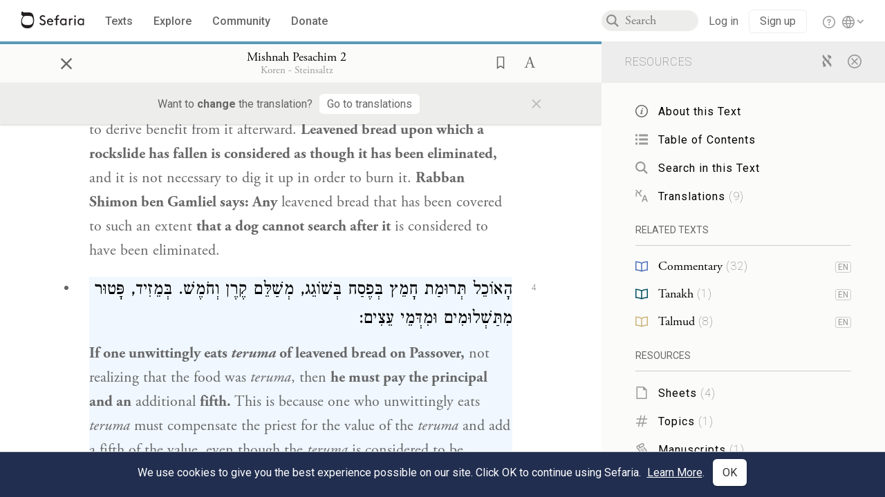

--- FILE ---
content_type: text/html; charset=utf-8
request_url: https://www.sefaria.org/Mishnah_Pesachim.2.4?lang=bi&with=all&lang2=en
body_size: 16263
content:





<!DOCTYPE html>
<html>
<head>
    <title>Mishnah Pesachim 2:4</title>
    <meta charset="utf-8"/>
    <meta name="description" content="If one unwittingly eats teruma of leavened bread on Passover, not realizing that the food was teruma, then he must pay the principal and an additional fifth...."/>

    

    <link rel="search" type="application/opensearchdescription+xml" title="Sefaria Search" href="/static/files/opensearch.xml" />

    
    <link rel="alternate" href="https://www.sefaria.org/Mishnah_Pesachim.2.4" hreflang="en" />
    <link rel="alternate" href="https://www.sefaria.org.il/Mishnah_Pesachim.2.4" hreflang="he" />
    

    
    <link rel="canonical" href="https://www.sefaria.org/Mishnah_Pesachim.2.4?lang=bi&amp;with=all&amp;lang2=en" />
    

    
        <meta property="og:type" content="website"/>
    

    
        <meta property="og:description" content="If one unwittingly eats teruma of leavened bread on Passover, not realizing that the food was teruma, then he must pay the principal and an additional fifth...."/>
        <meta property="og:image" content="https://www.sefaria.org/api/img-gen/Mishnah_Pesachim.2.4?lang=bi&platform=facebook&ven=&vhe=" />
        <meta property="og:image:type" content="image/png" />
        <meta property="og:image:width" content="1200" />
        <meta property="og:image:height" content="630" />
    

    <meta property="og:title" content="Mishnah Pesachim 2:4" />
    <meta property="og:url" content="https://www.sefaria.org/Mishnah_Pesachim.2.4?lang=bi&amp;with=all&amp;lang2=en" />

    <meta name="twitter:card" content="summary_large_image" />
    
    <meta name="twitter:site" content="@sefariaproject" />
    <meta name="twitter:title" content="Mishnah Pesachim 2:4" />
    <meta name="twitter:description" content="If one unwittingly eats teruma of leavened bread on Passover, not realizing that the food was teruma, then he must pay the principal and an additional fifth...." />
    <meta name="twitter:image" content="https://www.sefaria.org/api/img-gen/Mishnah_Pesachim.2.4?lang=bi&platform=twitter&ven=&vhe=" />

    <meta name="apple-mobile-web-app-capable" content="yes">
    <meta name="apple-itunes-app" content="app-id=1163273965">
    <meta name="viewport" content="width=device-width, initial-scale=1, user-scalable=no" />

    <!-- https://realfavicongenerator.net -->
    <link rel="apple-touch-icon" sizes="180x180" href="/static/icons/apple-touch-icon.png?v=xQzLlLp7oR">
    <link rel="icon" type="image/png" sizes="32x32" href="/static/icons/favicon-32x32.png?v=xQzLlLp7oR">
    <link rel="icon" type="image/png" sizes="16x16" href="/static/icons/favicon-16x16.png?v=xQzLlLp7oR">
    <link rel="manifest" href="/static/icons/manifest.json?v=xQzLlLp7oR">
    <link rel="mask-icon" href="/static/icons/safari-pinned-tab.svg?v=xQzLlLp7oR" color="#273557">
    <link rel="shortcut icon" href="/static/icons/favicon.ico?v=xQzLlLp7oR">
    <meta name="theme-color" content="#273557">


    
    <script type="application/ld+json">{"@context": "http://schema.org", "@type": "BreadcrumbList", "itemListElement": [{"@type": "ListItem", "position": 1, "name": "Texts", "item": {"@id": "/texts"}}, {"@type": "ListItem", "position": 2, "name": "Mishnah", "item": {"@id": "/texts/Mishnah"}}, {"@type": "ListItem", "position": 3, "name": "Seder Moed", "item": {"@id": "/texts/Mishnah/Seder Moed"}}, {"@type": "ListItem", "position": 4, "name": "Mishnah Pesachim", "item": {"@id": "/Mishnah_Pesachim"}}, {"@type": "ListItem", "position": 5, "name": "Chapter 2", "item": {"@id": "/Mishnah_Pesachim.2"}}, {"@type": "ListItem", "position": 6, "name": "Mishnah 4", "item": {"@id": "/Mishnah_Pesachim.2.4"}}]}</script>
    

    

    <script src="https://ajax.googleapis.com/ajax/libs/webfont/1.6.26/webfont.js"></script>
    <script>
        WebFont.load({
          google: {
            families: ['Crimson Text:100,200,300,400,500,600,700,800,900'],
            text: 'ăǎġḥḤḫḳḲŏŠšṭżūẓŻāīēḗęîìi̧ ̆̄'
          },
          typekit: {
            id: 'aeg8div' // Adobe Garamond Pro
          }
        });
        WebFont.load({
          google: {
            families: ['Roboto:100,200,300,400,500,600,700,800,900', 'Heebo:100,200,300,400,500,600,700,800,900:hebrew'] // The dotted h causes Heebo not to load.
          }
        });
        WebFont.load({
          google: {
            families: ['Noto Sans Samaritan'],
            text: 'ࠀࠁࠂࠃࠄࠅࠆࠇࠈࠉࠊࠋࠌࠍࠎࠏࠐࠑࠒࠓࠔࠕ'
          }
        });
    </script>
    <script src="https://www.gstatic.com/charts/loader.js"></script>

    <link rel="stylesheet" href="/static/css/common.css">
    <link rel="stylesheet" href="/static/font-awesome/css/font-awesome.css">
    <link rel="stylesheet" href="/static/css/fonts.css">
    <link rel="stylesheet" type="text/css" href="/static/css/keyboard.css">
    <link rel="stylesheet" href="/static/css/s2.css">
    <link rel="stylesheet" href="/static/css/s2-print.css" media="print" />
    <!-- Specific styling to correct behavior of Unbounce banners -->
    <link rel="stylesheet" href="/static/css/unbounce-banner.css">

    
    
    

    <style>
        
    </style>


    
    <!-- Google Tag Manager -->
    <script>(function(w,d,s,l,i){w[l]=w[l]||[];w[l].push({'gtm.start':
    new Date().getTime(),event:'gtm.js'});var f=d.getElementsByTagName(s)[0],
    j=d.createElement(s),dl=l!='dataLayer'?'&l='+l:'';j.async=true;j.src=
    'https://www.googletagmanager.com/gtm.js?id='+i+dl;f.parentNode.insertBefore(j,f);
    })(window,document,'script','dataLayer',"GTM-NBGXSLP");</script>
    <!-- End Google Tag Manager -->

    <!-- Start VWO Async SmartCode -->
    <script type='text/javascript' id='vwoCode'>
    window._vwo_code=window._vwo_code || (function() {
    var account_id=682715,
    version = 1.5,
    settings_tolerance=2000,
    library_tolerance=2500,
    use_existing_jquery=false,
    is_spa=1,
    hide_element='body',
    hide_element_style = 'opacity:0 !important;filter:alpha(opacity=0) !important;background:none !important',
    /* DO NOT EDIT BELOW THIS LINE */
    f=false,d=document,vwoCodeEl=d.querySelector('#vwoCode'),code={use_existing_jquery:function(){return use_existing_jquery},library_tolerance:function(){return library_tolerance},hide_element_style:function(){return'{'+hide_element_style+'}'},finish:function(){if(!f){f=true;var e=d.getElementById('_vis_opt_path_hides');if(e)e.parentNode.removeChild(e)}},finished:function(){return f},load:function(e){var t=d.createElement('script');t.fetchPriority='high';t.src=e;t.type='text/javascript';t.innerText;t.onerror=function(){_vwo_code.finish()};d.getElementsByTagName('head')[0].appendChild(t)},getVersion:function(){return version},getMatchedCookies:function(e){var t=[];if(document.cookie){t=document.cookie.match(e)||[]}return t},getCombinationCookie:function(){var e=code.getMatchedCookies(/(?:^|;)\s?(_vis_opt_exp_\d+_combi=[^;$]*)/gi);e=e.map(function(e){try{var t=decodeURIComponent(e);if(!/_vis_opt_exp_\d+_combi=(?:\d+,?)+\s*$/.test(t)){return''}return t}catch(e){return''}});var i=[];e.forEach(function(e){var t=e.match(/([\d,]+)/g);t&&i.push(t.join('-'))});return i.join('|')},init:function(){if(d.URL.indexOf('__vwo_disable__')>-1)return;window.settings_timer=setTimeout(function(){_vwo_code.finish()},settings_tolerance);var e=d.createElement('style'),t=hide_element?hide_element+'{'+hide_element_style+'}':'',i=d.getElementsByTagName('head')[0];e.setAttribute('id','_vis_opt_path_hides');vwoCodeEl&&e.setAttribute('nonce',vwoCodeEl.nonce);e.setAttribute('type','text/css');if(e.styleSheet)e.styleSheet.cssText=t;else e.appendChild(d.createTextNode(t));i.appendChild(e);var n=this.getCombinationCookie();this.load('https://dev.visualwebsiteoptimizer.com/j.php?a='+account_id+'&u='+encodeURIComponent(d.URL)+'&f='+ +is_spa+'&vn='+version+(n?'&c='+n:''));return settings_timer}};window._vwo_settings_timer = code.init();return code;}());
    </script>
    <!-- End VWO Async SmartCode -->

    


    
    <!-- Hotjar Tracking Code for https://www.sefaria.org -->
    <script>
        (function(h,o,t,j,a,r){
            h.hj=h.hj||function(){(h.hj.q=h.hj.q||[]).push(arguments)};
            h._hjSettings={hjid:2695522,hjsv:6};
            a=o.getElementsByTagName('head')[0];
            r=o.createElement('script');r.async=1;
            r.src=t+h._hjSettings.hjid+j+h._hjSettings.hjsv;
            a.appendChild(r);
        })(window,document,'https://static.hotjar.com/c/hotjar-','.js?sv=');
    </script>
    
    
    <!-- Simple Analytics -->
    
    <script>
      window.sa_event = window.sa_event || function () {
        const a = [].slice.call(arguments);
        window.sa_event.q ? window.sa_event.q.push(a) : window.sa_event.q = [a];
      };
    </script>

    <!-- Unbounce Embed Code -->
    <script src="https://fd810a0513c94a16a52ef4d0d9b9c6c8.js.ubembed.com" async></script> 
</head>

<body class="interface-english ">
    
    <!-- Google Tag Manager (noscript) -->
    <noscript><iframe src="https://www.googletagmanager.com/ns.html?id=GTM-NBGXSLP"
    height="0" width="0" style="display:none;visibility:hidden"></iframe></noscript>
    <!-- End Google Tag Manager (noscript) -->
    



    

    <!--Sentry error reporting config-->
    <script>
      
        const sentryDSN = "https://87dd77e2991c48b4a69022eebb2e635f@o4505401832243200.ingest.sentry.io/4505402077675520";
      
    </script>
    <!--End Sentry error reporting config-->

    
    <!-- React will complain about whitespace -->
    <div id="s2"><div id="readerAppWrap"><div class="readerApp multiPanel interface-english"><div class="header" role="banner"><div class="headerInner"><div class="headerNavSection"><a class="home" href="/"><img src="/static/img/logo.svg" alt="Sefaria Logo"/></a><a href="/texts" class="textLink"><span class="int-en">Texts</span></a><a href="/topics" class="textLink"><span class="int-en">Explore</span></a><a href="/community" class="textLink"><span class="int-en">Community</span></a><a href="https://donate.sefaria.org/give/451346/#!/donation/checkout?c_src=Header" class="textLink donate" target="_blank"><span class="int-en">Donate</span></a></div><div class="headerLinksSection"><div class="search-container"><div id="searchBox" class="searchBox"><span class="readerNavMenuSearchButton"><img src="/static/icons/iconmonstr-magnifier-2.svg"/></span><input class="search serif keyboardInput" id="downshift-105995-input" placeholder="Search" maxLength="75" title="Search for Texts or Keywords Here" aria-activedescendant="" aria-autocomplete="list" aria-controls="downshift-105995-menu" aria-expanded="false" aria-labelledby="downshift-105995-label" autoComplete="off" role="combobox" value=""/></div><div id="downshift-105995-menu" role="listbox" aria-labelledby="downshift-105995-label" class="autocomplete-dropdown"></div></div><div class="accountLinks anon"><a class="login loginLink" href="/login?next=/"><span class="int-en">Log in</span></a><a class="login signupLink" href="/register?next=/"><span class="int-en">Sign up</span></a><div class="help"><a href="https://help.sefaria.org/hc/en-us" target="_blank"><img src="/static/img/help.svg" alt="Help"/></a></div></div><div class="interfaceLinks"><a class="interfaceLinks-button"><img src="/static/icons/globe-wire.svg" alt="Toggle Interface Language Menu"/></a><div class="interfaceLinks-menu closed"><div class="interfaceLinks-header"><span class="int-en">Site Language</span></div><div class="interfaceLinks-options"><a class="interfaceLinks-option int-bi int-he " href="/interface/hebrew?next=/">עברית</a><a class="interfaceLinks-option int-bi int-en active" href="/interface/english?next=/">English</a></div></div></div></div></div></div><div id="panelWrapBox" class="" style="width:100%"><div class="readerPanelBox" style="width:68%;left:0%"><div class="readerPanel serif bilingual stacked light undefined" role="region" id="panel-0" data-anl-batch="{&quot;panel_number&quot;:1,&quot;content_lang&quot;:&quot;bilingual&quot;}"><div class="readerControlsOuter"><div class="categoryColorLine" style="background:var(--mishnah-blue)"></div><header class="readerControls fullPanel"><div class="readerControlsInner"><div class="leftButtons"><a href="" class="readerNavMenuCloseButton" aria-label="Close" title="Close">×</a><div aria-label="" tabindex="0" class="saveButton" role="button" style="visibility:hidden"><img src="/static/icons/bookmark-filled.svg" alt=""/></div></div><div class="readerTextToc attributed"><div class="readerTextTocBox" role="heading" aria-level="1" aria-live="polite"><a href="Mishnah_Pesachim.2.4" aria-label="Show Connection Panel contents for Mishnah Pesachim 2:4"><div class="readerControlsTitle"><h1 style="display:flex"><span class="contentSpan en" lang="en">Mishnah Pesachim 2:4</span><span class="contentSpan he" lang="he"></span></h1></div><div class="readerTextVersion"></div></a></div></div><div class="rightButtons"><div aria-label="Save &quot;Mishnah Pesachim 2:4&quot;" tabindex="0" class="saveButton tooltip-toggle" role="button"><img src="/static/icons/bookmark.svg" alt="Save &quot;Mishnah Pesachim 2:4&quot;"/></div><div class="dropdownMenu"><button class="dropdownButton"><div aria-label="Text display options" tabindex="0" class="readerOptionsTooltip tooltip-toggle" role="button"><a class="readerOptions" tabindex="0" role="button" aria-haspopup="true" aria-label="Toggle Reader Menu Display Settings"><span class="int-en"> <img src="/static/img/lang_icon_english.svg" alt="Toggle Reader Menu Display Settings"/></span></a></div></button><div class="dropdownLinks-menu closed"><div class="texts-properties-menu" role="dialog"><div class="show-source-translation-buttons" aria-label="Source-translation toggle"><div class="button"><label for="Source0"><span class="int-en">Source</span></label><input type="radio" id="Source0" name="languageOptions0" value="Source"/></div><div class="button"><label for="Translation0"><span class="int-en">Translation</span></label><input type="radio" id="Translation0" name="languageOptions0" value="Translation"/></div><div class="button"><label for="Source with Translation0"><span class="int-en">Source with Translation</span></label><input type="radio" id="Source with Translation0" checked="" name="languageOptions0" value="Source with Translation"/></div></div><div class="text-menu-border"></div><div class="layout-button-line" role="radiogroup" aria-label="text layout toggle"><span class="int-en">Layout</span><div class="layout-options"><div class="layout-button focus-visible"><div class="button"><label for="stacked0"><span class="int-en"></span></label><input type="radio" id="stacked0" checked="" name="layout-options" value="stacked" style="--url:url(/static/icons/bi-ltr-stacked.svg)"/></div></div><div class="layout-button focus-visible"><div class="button"><label for="heLeft0"><span class="int-en"></span></label><input type="radio" id="heLeft0" name="layout-options" value="heLeft" style="--url:url(/static/icons/bi-ltr-heLeft.svg)"/></div></div></div></div><div class="text-menu-border"></div><div class="font-size-line"><button class="font-size-button preventClosing" aria-label="Decrease font size"><img src="/static/icons/reduce_font.svg" alt=""/></button><span class="int-en">Font Size</span><button class="font-size-button preventClosing" aria-label="Decrease font size"><img src="/static/icons/enlarge_font.svg" alt=""/></button></div><div class="text-menu-border"></div></div></div></div></div></div></header><div class="readerControls transLangPrefSuggBann"><div class="readerControlsInner transLangPrefSuggBannInner sans-serif"><div class="transLangPrefCentered"><span class="int-en"> Want to <span class="bold">change</span> the translation?</span><div class="yesNoGroup"><button tabindex="0" class="yesNoButton" aria-label="Go to translations"><span class="int-en">Go to translations</span></button></div></div><a href="" class="readerNavMenuCloseButton" aria-label="Close" title="Close">×</a></div></div></div><div class="readerContent" style="font-size:62.5%"><div class="textColumn"><div class="textRange basetext loading"><div class="title"><div class="titleBox" role="heading" aria-level="2"><div class="loadingMessage sans-serif "><span class="int-en">Loading...</span></div></div></div><div class="text"><div class="textInner"></div></div></div><div class="loadingMessage sans-serif base next final"><span class="int-en"> </span></div></div></div></div></div><div class="readerPanelBox sidebar" style="width:32%;left:68%"><div class="readerPanel serif english segmented light undefined" role="region" id="panel-1" data-anl-batch="{&quot;panel_number&quot;:2,&quot;content_lang&quot;:&quot;english&quot;}"><div class="readerControlsOuter"><header class="readerControls connectionsHeader fullPanel"><div class="readerControlsInner"><div class="readerTextToc"><div class="connectionsPanelHeader"><div class="connectionsHeaderTitle sans-serif"><span class="int-en">Resources</span></div><div class="rightButtons"><a href="/Mishnah_Pesachim.2.4?lang=bi&amp;with=all&amp;lang2=he" class="languageToggle"><img class="en" src="/static/img/aleph.svg" alt="Hebrew Language Toggle Icon"/><img class="he" src="/static/img/aye.svg" alt="English Language Toggle Icon"/></a><a href="/Mishnah_Pesachim.2.4?lang=bi&amp;lang2=en" class="readerNavMenuCloseButton circledX" aria-label="Close" title="Close"><img src="/static/icons/circled-x.svg" alt=""/></a></div></div></div></div></header></div><div class="readerContent" style="font-size:62.5%"><div class="connectionsPanel textList marginless fullPanel"><div class="texts content"><div class="contentInner"><div class="loadingMessage sans-serif "><span class="int-en">Loading...</span></div></div></div></div></div></div></div></div></div></div></div>
    
    

    

    <div id="overlay"></div>

    <script src="https://unpkg.com/react@16/umd/react.production.min.js"></script>
    <script src="https://unpkg.com/react-dom@16/umd/react-dom.production.min.js"></script>
    <script src="https://cdnjs.cloudflare.com/ajax/libs/jquery/2.2.4/jquery.min.js"></script>
    <script src="https://cdnjs.cloudflare.com/ajax/libs/jqueryui/1.12.1/jquery-ui.js"></script>

    <script src="/static/js/lib/keyboard.js"></script>
    <script src="/static/js/analyticsEventTracker.js"></script>
    <script src="/data.1768574322.js"></script>

    <script>
      
      if (!window.jQuery) {
        console.log('loading jquery locally');
        document.write('<script src="/static/js/lib/jquery.js"><\/script><script src="/static/js/lib/jquery-ui.js"><\/script>');
      }
      if (!window.React) {
          console.log('loading react locally');
          document.write('<script src="/static/js/lib/react.development.js"><\/script><script src="/static/js/lib/react-dom.development.js"><\/script>');
      }

      var DJANGO_VARS = {
        props:         {"_uid": null, "_email": "", "slug": "", "is_moderator": false, "is_editor": false, "is_sustainer": false, "full_name": "", "profile_pic_url": "", "is_history_enabled": true, "translationLanguagePreference": null, "versionPrefsByCorpus": {}, "following": [], "blocking": [], "calendars": [{"title": {"en": "Parashat Hashavua", "he": "פרשת השבוע"}, "displayValue": {"en": "Vaera", "he": "וארא"}, "url": "Exodus.6.2-9.35", "ref": "Exodus 6:2-9:35", "heRef": "שמות ו׳:ב׳-ט׳:ל״ה", "order": 1, "category": "Tanakh", "extraDetails": {"aliyot": ["Exodus 6:2-6:13", "Exodus 6:14-6:28", "Exodus 6:29-7:7", "Exodus 7:8-8:6", "Exodus 8:7-8:18", "Exodus 8:19-9:16", "Exodus 9:17-9:35", "Exodus 9:33-9:35"]}, "description": {"en": "Vaera (“I Appeared”) opens as God promises to redeem the enslaved Israelites and bring them to the Promised Land. When Pharaoh repeatedly refuses to let the Israelites go, God sends a series of plagues: water turning to blood, frogs, lice, wild animals, death of livestock, boils, and hail.", "he": "פרשת וארא נפתחת בהבטחת האל להוציא את בני ישראל ממצרים ולהביאם לארץ זבת חלב ודבש. משה דורש מפרעה לשלוח את בני ישראל ממצרים, אך פרעה מסרב שוב ושוב. אלוהים מביא מכות על מצרים בכל פעם שפרעה מסרב: מים הופכים לדם, מכת צפרדעים, כינים, ערוב, דבר, שחין וברד."}}, {"title": {"en": "Haftarah", "he": "הפטרה"}, "displayValue": {"en": "Ezekiel 28:25-29:21", "he": "יחזקאל כ״ח:כ״ה-כ״ט:כ״א"}, "url": "Ezekiel.28.25-29.21", "ref": "Ezekiel 28:25-29:21", "order": 2, "category": "Tanakh"}, {"title": {"en": "Daf Yomi", "he": "דף יומי"}, "displayValue": {"en": "Menachot 5", "he": "מנחות ה׳"}, "url": "Menachot.5", "ref": "Menachot 5", "order": 3, "category": "Talmud"}, {"title": {"en": "929", "he": "929"}, "displayValue": {"en": "Leviticus 10 (100)", "he": "ויקרא י׳ (100)"}, "url": "Leviticus.10", "ref": "Leviticus 10", "order": 4, "category": "Tanakh"}, {"title": {"en": "Daily Mishnah", "he": "משנה יומית"}, "displayValue": {"en": "Mishnah Arakhin 6:2-3", "he": "משנה ערכין ו׳:ב׳-ג׳"}, "url": "Mishnah_Arakhin.6.2-3", "ref": "Mishnah Arakhin 6:2-3", "order": 5, "category": "Mishnah"}, {"title": {"en": "Daily Rambam", "he": "הרמב\"ם היומי"}, "displayValue": {"en": "Mourning 9", "he": "הלכות אבל ט׳"}, "url": "Mishneh_Torah,_Mourning.9", "ref": "Mishneh Torah, Mourning 9", "order": 6, "category": "Halakhah"}, {"title": {"en": "Daily Rambam (3 Chapters)", "he": "הרמב\"ם היומי (3 פרקים)"}, "displayValue": {"en": "Testimony 2-4", "he": "הלכות עדות ב׳-ד׳"}, "url": "Mishneh_Torah,_Testimony.2-4", "ref": "Mishneh Torah, Testimony 2-4", "order": 7, "category": "Halakhah"}, {"title": {"en": "Daf a Week", "he": "דף השבוע"}, "displayValue": {"en": "Nedarim 64", "he": "נדרים ס״ד"}, "url": "Nedarim.64", "ref": "Nedarim 64", "order": 8, "category": "Talmud"}, {"title": {"en": "Halakhah Yomit", "he": "הלכה יומית"}, "displayValue": {"en": "Shulchan Arukh, Orach Chayim 137:6-139:1", "he": "שולחן ערוך, אורח חיים קל״ז:ו׳-קל״ט:א׳"}, "url": "Shulchan_Arukh,_Orach_Chayim.137.6-139.1", "ref": "Shulchan Arukh, Orach Chayim 137:6-139:1", "order": 9, "category": "Halakhah"}, {"title": {"en": "Arukh HaShulchan Yomi", "he": "ערוך השולחן היומי"}, "displayValue": {"en": "Orach Chaim 242:28-34", "he": "אורח חיים רמ״ב:כ״ח-ל״ד"}, "url": "Arukh_HaShulchan,_Orach_Chaim.242.28-34", "ref": "Arukh HaShulchan, Orach Chaim 242:28-34", "order": 10, "category": "Halakhah"}, {"title": {"en": "Tanakh Yomi", "he": "תנ\"ך יומי"}, "displayValue": {"en": "Kings Seder 19", "he": "מלכים סדר יט"}, "url": "I_Kings.22.43", "ref": "I Kings 22:43", "order": 11, "category": "Tanakh"}, {"title": {"en": "Chok LeYisrael", "he": "חק לישראל"}, "displayValue": {"en": "Vaera", "he": "וארא"}, "url": "collections/חק-לישראל?tag=Vaera", "order": 12, "category": "Tanakh"}, {"title": {"en": "Tanya Yomi", "he": "תניא יומי"}, "displayValue": {"en": "27 Tevet", "he": "כז טבת"}, "url": "Tanya,_Part_I;_Likkutei_Amarim.17.1", "ref": "Tanya, Part I; Likkutei Amarim 17:1", "order": 15, "category": "Chasidut"}, {"title": {"en": "Yerushalmi Yomi", "he": "ירושלמי יומי"}, "displayValue": {"en": "Jerusalem Talmud Nazir 43", "he": "תלמוד ירושלמי נזיר מג"}, "url": "Jerusalem_Talmud_Nazir.9.1.4-2.3", "ref": "Jerusalem Talmud Nazir 9:1:4-2:3", "order": 16, "category": "Talmud"}], "notificationCount": 0, "notifications": [], "saved": {"loaded": false, "items": []}, "last_place": [], "last_cached": 1768574321.6522136, "multiPanel": true, "initialPath": "/Mishnah_Pesachim.2.4?lang=bi&with=all&lang2=en", "interfaceLang": "english", "translation_language_preference_suggestion": null, "initialSettings": {"language": "bilingual", "layoutDefault": "segmented", "layoutTalmud": "continuous", "layoutTanakh": "segmented", "aliyotTorah": "aliyotOff", "vowels": "all", "punctuationTalmud": "punctuationOn", "biLayout": "stacked", "color": "light", "fontSize": 62.5}, "trendingTopics": [{"slug": "parashat-vaera", "count": 22, "author_count": 13, "he": "פרשת וארא", "en": "Parashat Vaera", "tag": "Parashat Vaera", "he_tag": "פרשת וארא"}, {"slug": "prayer", "count": 14, "author_count": 8, "he": "תפילה", "en": "Prayer", "tag": "Prayer", "he_tag": "תפילה"}, {"slug": "god", "count": 11, "author_count": 8, "he": "אלוהים", "en": "God", "tag": "God", "he_tag": "אלוהים"}, {"slug": "moses", "count": 9, "author_count": 7, "he": "משה", "en": "Moses", "tag": "Moses", "he_tag": "משה"}, {"slug": "tanakh", "count": 12, "author_count": 6, "he": "תנ\"ך", "en": "Tanakh", "tag": "Tanakh", "he_tag": "תנ\"ך"}], "numLibraryTopics": 5461, "_siteSettings": {"TORAH_SPECIFIC": true, "SITE_NAME": {"en": "Sefaria", "he": "ספריא"}, "LIBRARY_NAME": {"en": "The Sefaria Library", "he": "האוסף של ספריא"}, "SUPPORTED_TRANSLATION_LANGUAGES": ["en", "es", "fr", "de"], "COLLECTIONS_BUCKET": "sefaria-collection-images", "PROFILES_BUCKET": "sefaria-profile-pictures", "UGC_BUCKET": "sheet-user-uploaded-media", "TOPICS_BUCKET": "img.sefaria.org", "HELP_CENTER_URLS": {"EN_US": "https://help.sefaria.org/hc/en-us", "HE": "https://help.sefaria.org/hc/he", "GETTING_STARTED": "https://help.sefaria.org/hc/en-us/articles/21471911125020-Video-Guide-How-to-Get-Started-Navigating-the-Library"}}, "_debug": false, "_debug_mode": null, "headerMode": false, "initialPanels": [{"mode": "Text", "ref": "Mishnah Pesachim 2:4", "refs": ["Mishnah Pesachim 2:4"], "currVersions": {"en": {"languageFamilyName": "", "versionTitle": ""}, "he": {"languageFamilyName": "", "versionTitle": ""}}, "filter": [], "versionFilter": [], "highlightedRefs": ["Mishnah Pesachim 2:4"], "showHighlight": true, "selectedWords": null, "sidebarSearchQuery": null, "selectedNamedEntity": null, "selectedNamedEntityText": null, "settings": {"language": "bilingual"}, "text": {"versions": [{"status": "locked", "priority": 3.0, "license": "Public Domain", "versionNotes": "", "formatAsPoetry": "", "digitizedBySefaria": "", "method": "", "heversionSource": "", "versionUrl": "", "versionTitleInHebrew": "תורת אמת 357", "versionNotesInHebrew": "", "shortVersionTitle": "", "shortVersionTitleInHebrew": "", "extendedNotes": "", "extendedNotesHebrew": "", "purchaseInformationImage": "", "purchaseInformationURL": "", "hasManuallyWrappedRefs": "", "language": "he", "versionSource": "http://www.toratemetfreeware.com/index.html?downloads", "versionTitle": "Torat Emet 357", "actualLanguage": "he", "languageFamilyName": "hebrew", "isSource": true, "isPrimary": true, "direction": "rtl", "text": ["כָּל שָׁעָה שֶׁמֻּתָּר לֶאֱכֹל, מַאֲכִיל לַבְּהֵמָה לַחַיָּה וְלָעוֹפוֹת, וּמוֹכְרוֹ לַנָּכְרִי, וּמֻתָּר בַּהֲנָאָתוֹ. עָבַר זְמַנּוֹ, אָסוּר בַּהֲנָאָתוֹ, וְלֹא יַסִּיק בּוֹ תַּנּוּר וְכִירָיִם. <a class=\"namedEntityLink \" href=\"/topics/rabbi-yehudah-b-ilai\" data-slug=\"rabbi-yehudah-b-ilai\" data-range=197-212>רַבִּי יְהוּדָה</a> אוֹמֵר, אֵין בִּעוּר חָמֵץ אֶלָּא שְׂרֵפָה. וַחֲכָמִים אוֹמְרִים, אַף מְפָרֵר וְזוֹרֶה לָרוּחַ אוֹ מַטִּיל לַיָּם: \n", "חָמֵץ שֶׁל נָכְרִי שֶׁעָבַר עָלָיו הַפֶּסַח, מֻתָּר בַּהֲנָאָה. וְשֶׁל יִשְׂרָאֵל, אָסוּר בַּהֲנָאָה. שֶׁנֶּאֱמַר (<a class=\"refLink \" href=\"Exodus.13\" data-ref=\"Exodus 13\" data-range=115-122>שמות יג</a>) לֹא יֵרָאֶה לְךָ שְׂאֹר: \n", "נָכְרִי שֶׁהִלְוָה אֶת יִשְׂרָאֵל עַל חֲמֵצוֹ, אַחַר הַפֶּסַח מֻתָּר בַּהֲנָאָה. וְיִשְׂרָאֵל שֶׁהִלְוָה אֶת הַנָּכְרִי עַל חֲמֵצוֹ, אַחַר הַפֶּסַח אָסוּר בַּהֲנָאָה. חָמֵץ שֶׁנָּפְלָה עָלָיו מַפֹּלֶת, הֲרֵי הוּא כִמְבֹעָר. <a class=\"namedEntityLink \" href=\"/topics/רשבג-(ambiguous)\" data-slug=\"רשבג-(ambiguous)\" data-range=224-257>רַבָּן שִׁמְעוֹן בֶּן גַּמְלִיאֵל</a> אוֹמֵר, כָּל שֶׁאֵין הַכֶּלֶב יָכוֹל לְחַפֵּשׂ אַחֲרָיו: \n", "הָאוֹכֵל תְּרוּמַת חָמֵץ בְּפֶסַח בְּשׁוֹגֵג, מְשַׁלֵּם קֶרֶן וְחֹמֶשׁ. בְּמֵזִיד, פָּטוּר מִתַּשְׁלוּמִים וּמִדְּמֵי עֵצִים: \n", "אֵלּוּ דְבָרִים שֶׁאָדָם יוֹצֵא בָהֶן יְדֵי חוֹבָתוֹ בְּפֶסַח, בְּחִטִּים, בִּשְׂעוֹרִים, בְּכֻסְּמִין וּבְשִׁיפוֹן וּבְשִׁבֹּלֶת שׁוּעָל. וְיוֹצְאִין בִּדְמַאי וּבְמַעֲשֵׂר רִאשׁוֹן שֶׁנִּטְּלָה תְרוּמָתוֹ, וּבְמַעֲשֵׂר שֵׁנִי וְהֶקְדֵּשׁ שֶׁנִּפְדּוּ, וְהַכֹּהֲנִים בְּחַלָּה וּבִתְרוּמָה. אֲבָל לֹא בְטֶבֶל, וְלֹא בְמַעֲשֵׂר רִאשׁוֹן שֶׁלֹּא נִטְּלָה תְרוּמָתוֹ, וְלֹא בְמַעֲשֵׂר שֵׁנִי וְהֶקְדֵּשׁ שֶׁלֹּא נִפְדּוּ. חַלּוֹת תּוֹדָה וּרְקִיקֵי נָזִיר, עֲשָׂאָן לְעַצְמוֹ, אֵין יוֹצְאִין בָּהֶן. עֲשָׂאָן לִמְכֹּר בַּשּׁוּק, יוֹצְאִין בָּהֶן: \n", "וְאֵלּוּ יְרָקוֹת שֶׁאָדָם יוֹצֵא בָהֶן יְדֵי חוֹבָתוֹ בְּפֶסַח, בַּחֲזֶרֶת וּבְעֻלָשִׁין וּבְתַמְכָא וּבְחַרְחֲבִינָה וּבְמָרוֹר. יוֹצְאִין בָּהֶן בֵּין לַחִין בֵּין יְבֵשִׁין, אֲבָל לֹא כְבוּשִׁין וְלֹא שְׁלוּקִין וְלֹא מְבֻשָּׁלִין. וּמִצְטָרְפִין לְכַזָּיִת. וְיוֹצְאִין בַּקֶּלַח שֶׁלָּהֶן, וּבִדְמַאי, וּבְמַעֲשֵׂר רִאשׁוֹן שֶׁנִּטְּלָה תְרוּמָתוֹ, וּבְמַעֲשֵׂר שֵׁנִי וְהֶקְדֵּשׁ שֶׁנִּפְדּוּ: \n", "אֵין שׁוֹרִין אֶת הַמֻּרְסָן לַתַּרְנְגוֹלִים, אֲבָל חוֹלְטִין. הָאִשָּׁה לֹא תִשְׁרֶה אֶת הַמֻּרְסָן שֶׁתּוֹלִיךְ בְּיָדָהּ לַמֶּרְחָץ, אֲבָל שָׁפָה הִיא בִּבְשָׂרָהּ יָבֵשׁ. לֹא יִלְעֹס אָדָם חִטִּין וְיַנִּיחַ עַל מַכָּתוֹ בְּפֶסַח, מִפְּנֵי שֶׁהֵן מַחֲמִיצוֹת: \n", "אֵין נוֹתְנִין קֶמַח לְתוֹךְ הַחֲרֹסֶת אוֹ לְתוֹךְ הַחַרְדָּל, וְאִם נָתַן, יֹאכַל מִיָּד, <a class=\"namedEntityLink \" href=\"/topics/rabbi-meir\" data-slug=\"rabbi-meir\" data-range=91-106>וְרַבִּי מֵאִיר</a> אוֹסֵר. אֵין מְבַשְּׁלִין אֶת הַפֶּסַח לֹא בְמַשְׁקִין וְלֹא בְמֵי פֵרוֹת, אֲבָל סָכִין וּמַטְבִּילִין אוֹתוֹ בָהֶן. מֵי תַשְׁמִישׁוֹ שֶׁל נַחְתּוֹם, יִשָּׁפְכוּ, מִפְּנֵי שֶׁהֵן מַחֲמִיצִין: \n"], "sources": ["Torat Emet 357", "Torat Emet 357", "Torat Emet 357", "Torat Emet 357", "Torat Emet 357", "Torat Emet 357", "Torat Emet 357", "Torat Emet 357"]}, {"status": "locked", "priority": 2.0, "license": "CC-BY-NC", "versionNotes": "English from The William Davidson digital edition of the <a href='https://www.korenpub.com/koren_en_usd/koren/talmud/koren-talmud-bavli-no.html'>Koren Noé Talmud</a>, with commentary by <a href='/adin-even-israel-steinsaltz'>Rabbi Adin Even-Israel Steinsaltz</a>", "formatAsPoetry": "", "digitizedBySefaria": "", "method": "", "heversionSource": "", "versionUrl": "", "versionTitleInHebrew": "", "versionNotesInHebrew": "", "shortVersionTitle": "Koren - Steinsaltz", "shortVersionTitleInHebrew": "", "extendedNotes": "", "extendedNotesHebrew": "", "purchaseInformationImage": "", "purchaseInformationURL": "", "hasManuallyWrappedRefs": "", "language": "en", "versionSource": "https://korenpub.com/collections/the-noe-edition-koren-talmud-bavli-1", "versionTitle": "William Davidson Edition - English", "actualLanguage": "en", "languageFamilyName": "english", "isSource": false, "isPrimary": false, "direction": "ltr", "text": ["For the <b>entire time that it is permitted to eat</b> leavened bread, <b>one</b> may also <b>feed</b> it <b>to</b> his <b>domesticated animals, to non-domesticated animals, and to birds; and one</b> may <b>sell</b> it <b>to a gentile; and it is permitted to</b> derive <b>benefit from it.</b> After <b>its time passes, it is prohibited to</b> derive <b>benefit from it, and one may not</b> even <b>light an oven or a stove with</b> leavened bread. With regard to the manner of removal of leavened bread, <b><a class=\"namedEntityLink \" href=\"/topics/rabbi-yehudah-b-ilai\" data-slug=\"rabbi-yehudah-b-ilai\" data-range=508-520>Rabbi Yehuda</a> says: The removal of leavened bread is</b> to be accomplished <b>only</b> through <b>burning. And the Rabbis say:</b> Burning is not required, as <b>one</b> may <b>even crumble</b> it <b>and throw</b> it <b>into the wind or cast</b> it <b>into the sea.</b>", "<b>It is permitted</b> for a Jew <b>to</b> derive <b>benefit from leavened bread of a gentile over which Passover has elapsed,</b> i.e., leavened bread that remains after the conclusion of Passover. However, <b>it is prohibited to</b> derive <b>benefit from</b> leaven <b>of a Jew</b> over which Passover has elapsed, <b>as it is stated:</b> “And no leavened bread shall be seen with you, <b>neither shall there be leaven seen with you,</b> in all your borders” (<a class=\"refLink \" href=\"Exodus.13.7\" data-ref=\"Exodus 13:7\" data-range=463-474>Exodus 13:7</a>).", "If <b>a gentile lent money to a Jew,</b> and the Jew gave him <b>leavened bread as</b> collateral until after Passover, and <b>after Passover</b> the gentile retains this leavened bread in lieu of payment, then <b>one is permitted to</b> derive <b>benefit from</b> this leavened bread. Since the leavened bread was retained by the gentile based on the transfer that took place prior to Passover, the leavened bread is considered to have belonged to the gentile during Passover. Whereas if <b>a Jew lent money to a gentile,</b> and <b>leavened bread</b> was given as collateral during Passover in the same manner as in the previous case, then <b>after Passover it is forbidden to</b> derive <b>benefit</b> from this leavened bread. Since this leavened bread was considered to be in the Jew’s property during Passover, it is forbidden to derive benefit from it afterward. <b>Leavened bread upon which a rockslide has fallen is considered as though it has been eliminated,</b> and it is not necessary to dig it up in order to burn it. <b><a class=\"namedEntityLink \" href=\"/topics/רשבג-(ambiguous)\" data-slug=\"רשבג-(ambiguous)\" data-range=1035-1060>Rabban Shimon ben Gamliel</a> says: Any</b> leavened bread that has been covered to such an extent <b>that a dog cannot search after it</b> is considered to have been eliminated.", "<b>If one unwittingly eats <i>teruma</i> of leavened bread on Passover,</b> not realizing that the food was <i>teruma</i>, then <b>he must pay the principal and an</b> additional <b>fifth.</b> This is because one who unwittingly eats <i>teruma</i> must compensate the priest for the value of the <i>teruma</i> and add a fifth of the value, even though the <i>teruma</i> is considered to be valueless on Passover. If he <b>intentionally</b> ate the <i>teruma</i> then <b>he is exempt from payment;</b> as he is liable to receive the severe punishment of <i>karet</i>, he is therefore exempt from the lesser punishment of payment. If he ate impure <i>teruma</i> in this manner then he is not even required to pay <b>its monetary</b> value <b>in wood,</b> for one who derives benefit from impure <i>teruma</i> calculates its value by treating it as though it were fuel for burning. While impure <i>teruma</i> can be used in this manner during the rest of the year, one may not derive any benefit from leavened bread on Passover, and therefore such <i>teruma</i> is worthless.", "<b>These are</b> the types of grain <b>with which a person fulfills his obligation</b> to eat <i>matza</i> <b>on the</b> first night of <b>Passover: With wheat, with barley, with spelt [<i>kusmin</i>], with rye [<i>shifon</i>], and with oats [<i>shibbolet shu’al</i>]. And one fulfills</b> his obligation by eating not only <i>matza</i> made from properly tithed grains, but even <b>with</b> <i>matza</i> made from <b>doubtfully tithed produce, and</b> <i>matza</i> made <b>with first tithe from which its <i>teruma</i> was</b> already <b>taken,</b> or <b>second tithe and consecrated food that were redeemed. And priests</b> may eat <i>matza</i> prepared <b>from <i>ḥalla</i>,</b> the portion of dough that is given to priests, <b>or with <i>teruma</i>,</b> as priests are permitted to eat these portions. <b>However,</b> one may <b>not</b> fulfill one’s obligation to eat <i>matza</i> made <b>with untithed produce, nor with</b> <i>matza</i> made from the <b>first tithe from which its <i>teruma</i> was not separated, nor with</b> <i>matza</i> made either from the <b>second tithe, nor</b> from <b>consecrated</b> grain <b>that was not redeemed.</b> With regard to one who prepared <b>loaves of</b> <i>matza</i> that are brought with <b>a thanks-offering,</b> or to the <b>wafers</b> brought <b>by a nazirite,</b> the Sages drew the following distinction: If <b>he prepared them for himself,</b> then he <b>does not fulfill</b> his obligation to eat <i>matza</i> <b>with them.</b> However, if <b>he prepared them to sell them in the market</b> to those who require these loaves or wafers, <b>one fulfills</b> the obligation to eat <i>matza</i> <b>with them.</b>", "<b>And these are the vegetables with which a person</b> can <b>fulfill his obligation</b> to eat bitter herbs <b>on Passover:</b> One can fulfill his obligation <b>with <i>ḥazeret</i>, with chervil [<i>tamkha</i>], and with field eryngo [<i>ḥarḥavina</i>], and with endives [<i>olashin</i>], and with <i>maror</i>. One fulfills</b> his <b>obligation with them whether</b> they are <b>fresh</b> or <b>whether</b> they are <b>dry. However,</b> one does <b>not</b> fulfill his obligation if they are <b>pickled</b> in water or vinegar, <b>nor</b> if they are <b>over-boiled [<i>shaluk</i>]</b> in hot water, <b>nor</b> if <b>they are boiled [<i>mevushal</i>].</b> The mishna adds: <b>And</b> all these different types of vegetables <b>join together to</b> the measure of <b>an olive-bulk,</b> i.e., it is not necessary to eat this amount from one specific type of vegetable. <b>And one fulfills</b> his obligation by eating <b>their stalk,</b> as it is not necessary to eat the leaves. <b>And</b> one fulfills the obligation <b>with doubtfully tithed</b> produce, <b>with first-tithe</b> produce <b>whose <i>teruma</i> has been taken</b> and given to a priest, <b>and</b> with both <b>second-tithe</b> produce <b>and consecrated property that were redeemed.</b>", "<b>One</b> may <b>not soak coarse bran for</b> feeding <b>chickens,</b> lest it be leavened. <b>However, one</b> may <b>pour boiling water</b> onto the bran before feeding it to the chickens, as it will not become leavened from this brief exposure to water. <b>A woman</b> may <b>not soak coarse bran to bring by hand to the bathhouse</b> for use as a cleanser; <b>however, she</b> may <b>rub</b> coarse bran <b>on her dry skin.</b> Likewise, the Sages said: <b>A person</b> may <b>not chew wheat and place it on his wound, due to</b> the fact <b>that</b> the wheat <b>will be leavened</b> from the saliva and his chewing.", "<b>One</b> may <b>not add flour to <i>ḥaroset</i>,</b> a seasoned, pungent food, <b>or to mustard,</b> to dull the sharp taste. In both cases, the pungency of these foods might accelerate the leavening of the flour. <b>And if one added</b> flour to either of these, the mixture may <b>be eaten immediately</b> before it is leavened; <b>and <a class=\"namedEntityLink \" href=\"/topics/rabbi-meir\" data-slug=\"rabbi-meir\" data-range=340-350>Rabbi Meir</a> prohibits</b> this, lest the food be leavened immediately. The mishna continues: <b>One</b> may <b>not boil the Paschal</b> lamb <b>in</b> ordinary <b>liquids or in fruit juices,</b> as the Torah explicitly states that it must be roasted. <b>However,</b> one may <b>baste</b> it while it is roasting <b>and dip it into</b> liquid while eating it. The <i>tanna</i> further states: <b>Water that has been used by a baker</b> for cooling his hands or washing dishes should <b>be poured out, because</b> this water <b>leavens</b> the dough, as the water probably contains a small quantity of flour and dough."], "sources": ["William Davidson Edition - English", "William Davidson Edition - English", "William Davidson Edition - English", "William Davidson Edition - English", "William Davidson Edition - English", "William Davidson Edition - English", "William Davidson Edition - English", "William Davidson Edition - English"]}], "missings": [], "available_langs": ["english", "french", "german", "hebrew", "portuguese"], "available_versions": [{"status": "locked", "priority": 3.0, "license": "Public Domain", "versionNotes": "", "formatAsPoetry": "", "digitizedBySefaria": "", "method": "", "heversionSource": "", "versionUrl": "", "versionTitleInHebrew": "תורת אמת 357", "versionNotesInHebrew": "", "shortVersionTitle": "", "shortVersionTitleInHebrew": "", "extendedNotes": "", "extendedNotesHebrew": "", "purchaseInformationImage": "", "purchaseInformationURL": "", "hasManuallyWrappedRefs": "", "language": "he", "title": "Mishnah Pesachim", "versionSource": "http://www.toratemetfreeware.com/index.html?downloads", "versionTitle": "Torat Emet 357", "actualLanguage": "he", "languageFamilyName": "hebrew", "isSource": true, "isPrimary": true, "direction": "rtl"}, {"status": "locked", "priority": 2.0, "license": "Public Domain", "versionNotes": "", "formatAsPoetry": "", "digitizedBySefaria": true, "method": "", "heversionSource": "http://primo.nli.org.il/primo_library/libweb/action/dlDisplay.do?vid=NLI&docId=NNL_ALEPH00174173", "versionUrl": "", "versionTitleInHebrew": "משנה, מהדורת בית דפוס ראם, וילנא 1913", "versionNotesInHebrew": "", "shortVersionTitle": "", "shortVersionTitleInHebrew": "", "extendedNotes": "", "extendedNotesHebrew": "", "purchaseInformationImage": "", "purchaseInformationURL": "", "hasManuallyWrappedRefs": "", "language": "he", "title": "Mishnah Pesachim", "versionSource": "https://www.nli.org.il/he/books/NNL_ALEPH001741739", "versionTitle": "Mishnah, ed. Romm, Vilna 1913", "actualLanguage": "he", "languageFamilyName": "hebrew", "isSource": true, "isPrimary": true, "direction": "rtl"}, {"status": "locked", "priority": 2.0, "license": "CC-BY-NC", "versionNotes": "English from The William Davidson digital edition of the <a href='https://www.korenpub.com/koren_en_usd/koren/talmud/koren-talmud-bavli-no.html'>Koren Noé Talmud</a>, with commentary by <a href='/adin-even-israel-steinsaltz'>Rabbi Adin Even-Israel Steinsaltz</a>", "formatAsPoetry": "", "digitizedBySefaria": "", "method": "", "heversionSource": "", "versionUrl": "", "versionTitleInHebrew": "", "versionNotesInHebrew": "", "shortVersionTitle": "Koren - Steinsaltz", "shortVersionTitleInHebrew": "", "extendedNotes": "", "extendedNotesHebrew": "", "purchaseInformationImage": "", "purchaseInformationURL": "", "hasManuallyWrappedRefs": "", "language": "en", "title": "Mishnah Pesachim", "versionSource": "https://korenpub.com/collections/the-noe-edition-koren-talmud-bavli-1", "versionTitle": "William Davidson Edition - English", "actualLanguage": "en", "languageFamilyName": "english", "isSource": false, "isPrimary": false, "direction": "ltr"}, {"status": "locked", "priority": 1.0, "license": "CC-BY", "versionNotes": "", "formatAsPoetry": "", "digitizedBySefaria": "", "method": "", "heversionSource": "", "versionUrl": "", "versionTitleInHebrew": "", "versionNotesInHebrew": "", "shortVersionTitle": "Dr. Joshua Kulp", "shortVersionTitleInHebrew": "", "extendedNotes": "", "extendedNotesHebrew": "", "purchaseInformationImage": "", "purchaseInformationURL": "", "hasManuallyWrappedRefs": "", "language": "en", "title": "Mishnah Pesachim", "versionSource": "http://learn.conservativeyeshiva.org/mishnah/", "versionTitle": "Mishnah Yomit by Dr. Joshua Kulp", "actualLanguage": "en", "languageFamilyName": "english", "isSource": false, "isPrimary": false, "direction": "ltr"}, {"status": "locked", "priority": 0.5, "license": "Public Domain", "versionNotes": "Ordnung Seraïm, übers. und erklärt von Ascher Samter. 1887.<br>Ordnung Moed, von Eduard Baneth. 1887-1927.<br>Ordnung Naschim, von Marcus Petuchowski u. Simon Schlesinger. 1896-1933.<br>Ordnung Nesikin, von David Hoffmann. 1893-1898.<br>Ordnung Kodaschim, von John Cohn. 1910-1925.<br>Ordnung Toharot, von David Hoffmann, John Cohn und Moses Auerbach. 1910-1933.", "formatAsPoetry": "", "digitizedBySefaria": true, "method": "", "heversionSource": "", "versionUrl": "", "versionTitleInHebrew": "", "versionNotesInHebrew": "", "shortVersionTitle": "", "shortVersionTitleInHebrew": "", "extendedNotes": "", "extendedNotesHebrew": "", "purchaseInformationImage": "", "purchaseInformationURL": "", "hasManuallyWrappedRefs": "", "language": "en", "title": "Mishnah Pesachim", "versionSource": "https://www.talmud.de/tlmd/die-deutsche-mischna-uebersetzung", "versionTitle": "Mischnajot mit deutscher Übersetzung und Erklärung. Berlin 1887-1933 [de]", "actualLanguage": "de", "languageFamilyName": "german", "isSource": false, "isPrimary": false, "direction": "ltr"}, {"status": "locked", "priority": 0.25, "license": "Public Domain", "versionNotes": "", "formatAsPoetry": "", "digitizedBySefaria": true, "method": "", "heversionSource": "", "versionUrl": "", "versionTitleInHebrew": "", "versionNotesInHebrew": "", "shortVersionTitle": "", "shortVersionTitleInHebrew": "", "extendedNotes": "", "extendedNotesHebrew": "", "purchaseInformationImage": "", "purchaseInformationURL": "", "hasManuallyWrappedRefs": "", "language": "en", "title": "Mishnah Pesachim", "versionSource": "https://www.nli.org.il/he/books/NNL_ALEPH001042448/NLI", "versionTitle": "Talmud Bavli. German. Lazarus Goldschmidt. 1929 [de]", "actualLanguage": "de", "languageFamilyName": "german", "isSource": false, "isPrimary": false, "direction": "ltr"}, {"status": "locked", "priority": "", "license": "CC0", "versionNotes": "", "formatAsPoetry": "", "digitizedBySefaria": "", "method": "", "heversionSource": "", "versionUrl": "", "versionTitleInHebrew": "תרגום קהילת ספריא", "versionNotesInHebrew": "", "shortVersionTitle": "", "shortVersionTitleInHebrew": "", "extendedNotes": "", "extendedNotesHebrew": "", "purchaseInformationImage": "", "purchaseInformationURL": "", "hasManuallyWrappedRefs": "", "language": "en", "title": "Mishnah Pesachim", "versionSource": "https://www.sefaria.org", "versionTitle": "Sefaria Community Translation", "actualLanguage": "en", "languageFamilyName": "english", "isSource": false, "isPrimary": false, "direction": "ltr"}, {"status": "locked", "priority": "", "license": "Public Domain", "versionNotes": "", "formatAsPoetry": "", "digitizedBySefaria": "", "method": "", "heversionSource": "", "versionUrl": "", "versionTitleInHebrew": "שמונה עשרה מסכתות משנה", "versionNotesInHebrew": "", "shortVersionTitle": "David Aaron Sola and Morris Jacob Raphall, 1845", "shortVersionTitleInHebrew": "", "extendedNotes": "", "extendedNotesHebrew": "", "purchaseInformationImage": "", "purchaseInformationURL": "", "hasManuallyWrappedRefs": "", "language": "en", "title": "Mishnah Pesachim", "versionSource": "http://www.sacred-texts.com/jud/etm/index.htm", "versionTitle": "Eighteen Treatises from the Mishna", "actualLanguage": "en", "languageFamilyName": "english", "isSource": false, "isPrimary": false, "direction": "ltr"}, {"status": "locked", "priority": "", "license": "CC-BY", "versionNotes": "To enhance the quality of this text, obvious translation errors were corrected in accordance with the Hebrew source", "formatAsPoetry": "", "digitizedBySefaria": "", "method": "", "heversionSource": "", "versionUrl": "", "versionTitleInHebrew": "המשנה עם פירושי רבי עובדיה מברטנורא, רבי שרגא זילברשטיין", "versionNotesInHebrew": "כדי לשפר את איכות הטקסט הזה, שונו שגיאות תרגום ברורות בהתאם למקור העברי", "shortVersionTitle": "", "shortVersionTitleInHebrew": "", "extendedNotes": "", "extendedNotesHebrew": "", "purchaseInformationImage": "", "purchaseInformationURL": "", "hasManuallyWrappedRefs": "", "language": "en", "title": "Mishnah Pesachim", "versionSource": "http://www.sefaria.org/shraga-silverstein", "versionTitle": "The Mishna with Obadiah Bartenura by Rabbi Shraga Silverstein", "actualLanguage": "en", "languageFamilyName": "english", "isSource": false, "isPrimary": false, "direction": "ltr"}, {"status": "locked", "priority": "", "license": "Public Domain", "versionNotes": "", "formatAsPoetry": "", "digitizedBySefaria": "", "method": "", "heversionSource": "", "versionUrl": "", "versionTitleInHebrew": "", "versionNotesInHebrew": "", "shortVersionTitle": "", "shortVersionTitleInHebrew": "", "extendedNotes": "", "extendedNotesHebrew": "", "purchaseInformationImage": "", "purchaseInformationURL": "", "hasManuallyWrappedRefs": "", "language": "en", "title": "Mishnah Pesachim", "versionSource": "https://www.nli.org.il/he/books/NNL_ALEPH002182155/NLI", "versionTitle": "Le Talmud de Jérusalem, traduit par Moise Schwab, 1878-1890 [fr]", "actualLanguage": "fr", "languageFamilyName": "french", "isSource": false, "isPrimary": false, "direction": "ltr"}, {"status": "locked", "priority": "", "license": "PD", "versionNotes": "", "formatAsPoetry": "", "digitizedBySefaria": true, "method": "", "heversionSource": "", "versionUrl": "", "versionTitleInHebrew": "", "versionNotesInHebrew": "", "shortVersionTitle": "", "shortVersionTitleInHebrew": "", "extendedNotes": "", "extendedNotesHebrew": "", "purchaseInformationImage": "", "purchaseInformationURL": "", "hasManuallyWrappedRefs": "", "language": "he", "title": "Mishnah Pesachim", "versionSource": "https://archive.org/details/MishnaCorrectedKaufman00WHOLE", "versionTitle": "Mishnah based on the Kaufmann manuscript, edited by Dan Be'eri", "actualLanguage": "he", "languageFamilyName": "hebrew", "isSource": true, "isPrimary": true, "direction": "rtl"}, {"status": "", "priority": "", "license": "unknown", "versionNotes": "", "formatAsPoetry": "", "digitizedBySefaria": "", "method": "", "heversionSource": "", "versionUrl": "", "versionTitleInHebrew": "", "versionNotesInHebrew": "", "shortVersionTitle": "", "shortVersionTitleInHebrew": "", "extendedNotes": "", "extendedNotesHebrew": "", "purchaseInformationImage": "", "purchaseInformationURL": "", "hasManuallyWrappedRefs": "", "language": "en", "title": "Mishnah Pesachim", "versionSource": "Chavruta Chats Traduções", "versionTitle": "Publicado em 5784, Saymon Pires da Silva [pt]", "actualLanguage": "pt", "languageFamilyName": "portuguese", "isSource": false, "isPrimary": false, "direction": "ltr"}], "ref": "Mishnah Pesachim 2", "heRef": "משנה פסחים ב׳", "sections": ["2"], "toSections": ["2"], "sectionRef": "Mishnah Pesachim 2", "heSectionRef": "משנה פסחים ב׳", "firstAvailableSectionRef": "Mishnah Pesachim 2", "isSpanning": false, "next": "Mishnah Pesachim 3", "prev": "Mishnah Pesachim 1", "title": "Mishnah Pesachim 2", "book": "Mishnah Pesachim", "heTitle": "משנה פסחים", "primary_category": "Mishnah", "type": "Mishnah", "indexTitle": "Mishnah Pesachim", "categories": ["Mishnah", "Seder Moed"], "heIndexTitle": "משנה פסחים", "isComplex": false, "isDependant": false, "order": [14, 3], "collectiveTitle": "", "heCollectiveTitle": "", "alts": [], "lengths": [10, 89], "length": 10, "textDepth": 2, "sectionNames": ["Chapter", "Mishnah"], "addressTypes": ["Perek", "Mishnah"], "titleVariants": ["Mishna Pesachim", "M. Pesachim", "M Pesachim", "Mishnah Pesahim", "Mishnah Pes.", "Mishnah P’saḥim", "Mishnah Pesachim"], "heTitleVariants": ["משנה פסחים"], "index_offsets_by_depth": {}, "he": ["כָּל שָׁעָה שֶׁמֻּתָּר לֶאֱכֹל, מַאֲכִיל לַבְּהֵמָה לַחַיָּה וְלָעוֹפוֹת, וּמוֹכְרוֹ לַנָּכְרִי, וּמֻתָּר בַּהֲנָאָתוֹ. עָבַר זְמַנּוֹ, אָסוּר בַּהֲנָאָתוֹ, וְלֹא יַסִּיק בּוֹ תַּנּוּר וְכִירָיִם. <a class=\"namedEntityLink \" href=\"/topics/rabbi-yehudah-b-ilai\" data-slug=\"rabbi-yehudah-b-ilai\" data-range=197-212>רַבִּי יְהוּדָה</a> אוֹמֵר, אֵין בִּעוּר חָמֵץ אֶלָּא שְׂרֵפָה. וַחֲכָמִים אוֹמְרִים, אַף מְפָרֵר וְזוֹרֶה לָרוּחַ אוֹ מַטִּיל לַיָּם: \n", "חָמֵץ שֶׁל נָכְרִי שֶׁעָבַר עָלָיו הַפֶּסַח, מֻתָּר בַּהֲנָאָה. וְשֶׁל יִשְׂרָאֵל, אָסוּר בַּהֲנָאָה. שֶׁנֶּאֱמַר (<a class=\"refLink \" href=\"Exodus.13\" data-ref=\"Exodus 13\" data-range=115-122>שמות יג</a>) לֹא יֵרָאֶה לְךָ שְׂאֹר: \n", "נָכְרִי שֶׁהִלְוָה אֶת יִשְׂרָאֵל עַל חֲמֵצוֹ, אַחַר הַפֶּסַח מֻתָּר בַּהֲנָאָה. וְיִשְׂרָאֵל שֶׁהִלְוָה אֶת הַנָּכְרִי עַל חֲמֵצוֹ, אַחַר הַפֶּסַח אָסוּר בַּהֲנָאָה. חָמֵץ שֶׁנָּפְלָה עָלָיו מַפֹּלֶת, הֲרֵי הוּא כִמְבֹעָר. <a class=\"namedEntityLink \" href=\"/topics/רשבג-(ambiguous)\" data-slug=\"רשבג-(ambiguous)\" data-range=224-257>רַבָּן שִׁמְעוֹן בֶּן גַּמְלִיאֵל</a> אוֹמֵר, כָּל שֶׁאֵין הַכֶּלֶב יָכוֹל לְחַפֵּשׂ אַחֲרָיו: \n", "הָאוֹכֵל תְּרוּמַת חָמֵץ בְּפֶסַח בְּשׁוֹגֵג, מְשַׁלֵּם קֶרֶן וְחֹמֶשׁ. בְּמֵזִיד, פָּטוּר מִתַּשְׁלוּמִים וּמִדְּמֵי עֵצִים: \n", "אֵלּוּ דְבָרִים שֶׁאָדָם יוֹצֵא בָהֶן יְדֵי חוֹבָתוֹ בְּפֶסַח, בְּחִטִּים, בִּשְׂעוֹרִים, בְּכֻסְּמִין וּבְשִׁיפוֹן וּבְשִׁבֹּלֶת שׁוּעָל. וְיוֹצְאִין בִּדְמַאי וּבְמַעֲשֵׂר רִאשׁוֹן שֶׁנִּטְּלָה תְרוּמָתוֹ, וּבְמַעֲשֵׂר שֵׁנִי וְהֶקְדֵּשׁ שֶׁנִּפְדּוּ, וְהַכֹּהֲנִים בְּחַלָּה וּבִתְרוּמָה. אֲבָל לֹא בְטֶבֶל, וְלֹא בְמַעֲשֵׂר רִאשׁוֹן שֶׁלֹּא נִטְּלָה תְרוּמָתוֹ, וְלֹא בְמַעֲשֵׂר שֵׁנִי וְהֶקְדֵּשׁ שֶׁלֹּא נִפְדּוּ. חַלּוֹת תּוֹדָה וּרְקִיקֵי נָזִיר, עֲשָׂאָן לְעַצְמוֹ, אֵין יוֹצְאִין בָּהֶן. עֲשָׂאָן לִמְכֹּר בַּשּׁוּק, יוֹצְאִין בָּהֶן: \n", "וְאֵלּוּ יְרָקוֹת שֶׁאָדָם יוֹצֵא בָהֶן יְדֵי חוֹבָתוֹ בְּפֶסַח, בַּחֲזֶרֶת וּבְעֻלָשִׁין וּבְתַמְכָא וּבְחַרְחֲבִינָה וּבְמָרוֹר. יוֹצְאִין בָּהֶן בֵּין לַחִין בֵּין יְבֵשִׁין, אֲבָל לֹא כְבוּשִׁין וְלֹא שְׁלוּקִין וְלֹא מְבֻשָּׁלִין. וּמִצְטָרְפִין לְכַזָּיִת. וְיוֹצְאִין בַּקֶּלַח שֶׁלָּהֶן, וּבִדְמַאי, וּבְמַעֲשֵׂר רִאשׁוֹן שֶׁנִּטְּלָה תְרוּמָתוֹ, וּבְמַעֲשֵׂר שֵׁנִי וְהֶקְדֵּשׁ שֶׁנִּפְדּוּ: \n", "אֵין שׁוֹרִין אֶת הַמֻּרְסָן לַתַּרְנְגוֹלִים, אֲבָל חוֹלְטִין. הָאִשָּׁה לֹא תִשְׁרֶה אֶת הַמֻּרְסָן שֶׁתּוֹלִיךְ בְּיָדָהּ לַמֶּרְחָץ, אֲבָל שָׁפָה הִיא בִּבְשָׂרָהּ יָבֵשׁ. לֹא יִלְעֹס אָדָם חִטִּין וְיַנִּיחַ עַל מַכָּתוֹ בְּפֶסַח, מִפְּנֵי שֶׁהֵן מַחֲמִיצוֹת: \n", "אֵין נוֹתְנִין קֶמַח לְתוֹךְ הַחֲרֹסֶת אוֹ לְתוֹךְ הַחַרְדָּל, וְאִם נָתַן, יֹאכַל מִיָּד, <a class=\"namedEntityLink \" href=\"/topics/rabbi-meir\" data-slug=\"rabbi-meir\" data-range=91-106>וְרַבִּי מֵאִיר</a> אוֹסֵר. אֵין מְבַשְּׁלִין אֶת הַפֶּסַח לֹא בְמַשְׁקִין וְלֹא בְמֵי פֵרוֹת, אֲבָל סָכִין וּמַטְבִּילִין אוֹתוֹ בָהֶן. מֵי תַשְׁמִישׁוֹ שֶׁל נַחְתּוֹם, יִשָּׁפְכוּ, מִפְּנֵי שֶׁהֵן מַחֲמִיצִין: \n"], "text": ["For the <b>entire time that it is permitted to eat</b> leavened bread, <b>one</b> may also <b>feed</b> it <b>to</b> his <b>domesticated animals, to non-domesticated animals, and to birds; and one</b> may <b>sell</b> it <b>to a gentile; and it is permitted to</b> derive <b>benefit from it.</b> After <b>its time passes, it is prohibited to</b> derive <b>benefit from it, and one may not</b> even <b>light an oven or a stove with</b> leavened bread. With regard to the manner of removal of leavened bread, <b><a class=\"namedEntityLink \" href=\"/topics/rabbi-yehudah-b-ilai\" data-slug=\"rabbi-yehudah-b-ilai\" data-range=508-520>Rabbi Yehuda</a> says: The removal of leavened bread is</b> to be accomplished <b>only</b> through <b>burning. And the Rabbis say:</b> Burning is not required, as <b>one</b> may <b>even crumble</b> it <b>and throw</b> it <b>into the wind or cast</b> it <b>into the sea.</b>", "<b>It is permitted</b> for a Jew <b>to</b> derive <b>benefit from leavened bread of a gentile over which Passover has elapsed,</b> i.e., leavened bread that remains after the conclusion of Passover. However, <b>it is prohibited to</b> derive <b>benefit from</b> leaven <b>of a Jew</b> over which Passover has elapsed, <b>as it is stated:</b> “And no leavened bread shall be seen with you, <b>neither shall there be leaven seen with you,</b> in all your borders” (<a class=\"refLink \" href=\"Exodus.13.7\" data-ref=\"Exodus 13:7\" data-range=463-474>Exodus 13:7</a>).", "If <b>a gentile lent money to a Jew,</b> and the Jew gave him <b>leavened bread as</b> collateral until after Passover, and <b>after Passover</b> the gentile retains this leavened bread in lieu of payment, then <b>one is permitted to</b> derive <b>benefit from</b> this leavened bread. Since the leavened bread was retained by the gentile based on the transfer that took place prior to Passover, the leavened bread is considered to have belonged to the gentile during Passover. Whereas if <b>a Jew lent money to a gentile,</b> and <b>leavened bread</b> was given as collateral during Passover in the same manner as in the previous case, then <b>after Passover it is forbidden to</b> derive <b>benefit</b> from this leavened bread. Since this leavened bread was considered to be in the Jew’s property during Passover, it is forbidden to derive benefit from it afterward. <b>Leavened bread upon which a rockslide has fallen is considered as though it has been eliminated,</b> and it is not necessary to dig it up in order to burn it. <b><a class=\"namedEntityLink \" href=\"/topics/רשבג-(ambiguous)\" data-slug=\"רשבג-(ambiguous)\" data-range=1035-1060>Rabban Shimon ben Gamliel</a> says: Any</b> leavened bread that has been covered to such an extent <b>that a dog cannot search after it</b> is considered to have been eliminated.", "<b>If one unwittingly eats <i>teruma</i> of leavened bread on Passover,</b> not realizing that the food was <i>teruma</i>, then <b>he must pay the principal and an</b> additional <b>fifth.</b> This is because one who unwittingly eats <i>teruma</i> must compensate the priest for the value of the <i>teruma</i> and add a fifth of the value, even though the <i>teruma</i> is considered to be valueless on Passover. If he <b>intentionally</b> ate the <i>teruma</i> then <b>he is exempt from payment;</b> as he is liable to receive the severe punishment of <i>karet</i>, he is therefore exempt from the lesser punishment of payment. If he ate impure <i>teruma</i> in this manner then he is not even required to pay <b>its monetary</b> value <b>in wood,</b> for one who derives benefit from impure <i>teruma</i> calculates its value by treating it as though it were fuel for burning. While impure <i>teruma</i> can be used in this manner during the rest of the year, one may not derive any benefit from leavened bread on Passover, and therefore such <i>teruma</i> is worthless.", "<b>These are</b> the types of grain <b>with which a person fulfills his obligation</b> to eat <i>matza</i> <b>on the</b> first night of <b>Passover: With wheat, with barley, with spelt [<i>kusmin</i>], with rye [<i>shifon</i>], and with oats [<i>shibbolet shu’al</i>]. And one fulfills</b> his obligation by eating not only <i>matza</i> made from properly tithed grains, but even <b>with</b> <i>matza</i> made from <b>doubtfully tithed produce, and</b> <i>matza</i> made <b>with first tithe from which its <i>teruma</i> was</b> already <b>taken,</b> or <b>second tithe and consecrated food that were redeemed. And priests</b> may eat <i>matza</i> prepared <b>from <i>ḥalla</i>,</b> the portion of dough that is given to priests, <b>or with <i>teruma</i>,</b> as priests are permitted to eat these portions. <b>However,</b> one may <b>not</b> fulfill one’s obligation to eat <i>matza</i> made <b>with untithed produce, nor with</b> <i>matza</i> made from the <b>first tithe from which its <i>teruma</i> was not separated, nor with</b> <i>matza</i> made either from the <b>second tithe, nor</b> from <b>consecrated</b> grain <b>that was not redeemed.</b> With regard to one who prepared <b>loaves of</b> <i>matza</i> that are brought with <b>a thanks-offering,</b> or to the <b>wafers</b> brought <b>by a nazirite,</b> the Sages drew the following distinction: If <b>he prepared them for himself,</b> then he <b>does not fulfill</b> his obligation to eat <i>matza</i> <b>with them.</b> However, if <b>he prepared them to sell them in the market</b> to those who require these loaves or wafers, <b>one fulfills</b> the obligation to eat <i>matza</i> <b>with them.</b>", "<b>And these are the vegetables with which a person</b> can <b>fulfill his obligation</b> to eat bitter herbs <b>on Passover:</b> One can fulfill his obligation <b>with <i>ḥazeret</i>, with chervil [<i>tamkha</i>], and with field eryngo [<i>ḥarḥavina</i>], and with endives [<i>olashin</i>], and with <i>maror</i>. One fulfills</b> his <b>obligation with them whether</b> they are <b>fresh</b> or <b>whether</b> they are <b>dry. However,</b> one does <b>not</b> fulfill his obligation if they are <b>pickled</b> in water or vinegar, <b>nor</b> if they are <b>over-boiled [<i>shaluk</i>]</b> in hot water, <b>nor</b> if <b>they are boiled [<i>mevushal</i>].</b> The mishna adds: <b>And</b> all these different types of vegetables <b>join together to</b> the measure of <b>an olive-bulk,</b> i.e., it is not necessary to eat this amount from one specific type of vegetable. <b>And one fulfills</b> his obligation by eating <b>their stalk,</b> as it is not necessary to eat the leaves. <b>And</b> one fulfills the obligation <b>with doubtfully tithed</b> produce, <b>with first-tithe</b> produce <b>whose <i>teruma</i> has been taken</b> and given to a priest, <b>and</b> with both <b>second-tithe</b> produce <b>and consecrated property that were redeemed.</b>", "<b>One</b> may <b>not soak coarse bran for</b> feeding <b>chickens,</b> lest it be leavened. <b>However, one</b> may <b>pour boiling water</b> onto the bran before feeding it to the chickens, as it will not become leavened from this brief exposure to water. <b>A woman</b> may <b>not soak coarse bran to bring by hand to the bathhouse</b> for use as a cleanser; <b>however, she</b> may <b>rub</b> coarse bran <b>on her dry skin.</b> Likewise, the Sages said: <b>A person</b> may <b>not chew wheat and place it on his wound, due to</b> the fact <b>that</b> the wheat <b>will be leavened</b> from the saliva and his chewing.", "<b>One</b> may <b>not add flour to <i>ḥaroset</i>,</b> a seasoned, pungent food, <b>or to mustard,</b> to dull the sharp taste. In both cases, the pungency of these foods might accelerate the leavening of the flour. <b>And if one added</b> flour to either of these, the mixture may <b>be eaten immediately</b> before it is leavened; <b>and <a class=\"namedEntityLink \" href=\"/topics/rabbi-meir\" data-slug=\"rabbi-meir\" data-range=340-350>Rabbi Meir</a> prohibits</b> this, lest the food be leavened immediately. The mishna continues: <b>One</b> may <b>not boil the Paschal</b> lamb <b>in</b> ordinary <b>liquids or in fruit juices,</b> as the Torah explicitly states that it must be roasted. <b>However,</b> one may <b>baste</b> it while it is roasting <b>and dip it into</b> liquid while eating it. The <i>tanna</i> further states: <b>Water that has been used by a baker</b> for cooling his hands or washing dishes should <b>be poured out, because</b> this water <b>leavens</b> the dough, as the water probably contains a small quantity of flour and dough."], "updateFromAPI": true}}, {"mode": "Connections", "ref": "Mishnah Pesachim 2:4", "refs": ["Mishnah Pesachim 2:4"], "currVersions": {"en": {"languageFamilyName": "", "versionTitle": ""}, "he": {"languageFamilyName": "", "versionTitle": ""}}, "filter": [], "versionFilter": [], "highlightedRefs": ["Mishnah Pesachim 2:4"], "showHighlight": true, "selectedWords": null, "sidebarSearchQuery": null, "selectedNamedEntity": null, "selectedNamedEntityText": null, "settings": {"language": "english"}}], "initialTab": null, "initialPanelCap": 2, "initialQuery": null, "initialNavigationCategories": null, "initialNavigationTopicCategory": null, "initialNavigationTopicTitle": null, "remoteConfig": {"sentry": {"tracesSampleRate": 0.01, "sampleRate": 0.01, "replaysSessionSampleRate": 0.01, "replaysOnErrorSampleRate": 0.01}}},
        contentLang:   "bilingual",
        inReaderApp:   true,
        static_url:    /static/,
      };

      // Make remote config available globally
      window.remoteConfig = DJANGO_VARS.props?.remoteConfig || {};

      
          var STRAPI_INSTANCE =  "https://cms.sefaria.org:443";
      

      
    </script>

    
      <!-- Google tag (gtag.js) -->
          <script async src="https://www.googletagmanager.com/gtag/js?id=G-5S6RP1RFZ2"></script>
          <script>
            window.dataLayer = window.dataLayer || [];
            function gtag(){dataLayer.push(arguments);}
            gtag('js', new Date());
            gtag('config', 'G-5S6RP1RFZ2', {
              'user_id': DJANGO_VARS.props ? DJANGO_VARS.props._uid : null,
              'traffic_type': DJANGO_VARS.props && DJANGO_VARS.props._email.includes('sefaria.org') ? 'sefariaemail' : null,
              'site_lang': 'english',
            });

            <!-- attach analyticsEventTracker -->
            AnalyticsEventTracker.attach("#s2, #staticContentWrapper", ['click', 'scrollIntoView', 'toggle', 'mouseover', 'input', 'inputStart']);
          </script>
      <!-- End Google tag -->
    


    <script src="/static/bundles/client/client-56a0cc2f8c120958d762.js" ></script>

    
    
    <!-- Default metadata for Simple Analytics -->
    <script>
      const SESSION_KEY = 'sa_custom_session_id';
      if (sessionStorage.getItem(SESSION_KEY) === null) {
        sessionStorage.setItem(SESSION_KEY, crypto.randomUUID());
      }
      const SA_KEY = 'sa_id';
      if (localStorage.getItem(SA_KEY) === null) {
        localStorage.setItem(SA_KEY, crypto.randomUUID());
      }
      sa_metadata = {
        logged_in: Boolean(DJANGO_VARS.props._uid),
        interface_lang: DJANGO_VARS.props.interfaceLang === 'hebrew' ? 'he' : 'en',
        device_type: DJANGO_VARS.props.multiPanel ? 'desktop' : 'mobile',
        user_type: Sefaria.isReturningVisitor() ? 'old' : 'new',
        custom_session_id: sessionStorage.getItem(SESSION_KEY),
        sefaria_id: localStorage.getItem(SA_KEY),
        ...(DJANGO_VARS.props._email.includes('sefaria.org') && { traffic_type: 'sefaria_email' })
      };
    </script>

    
    <script 
      defer 
      data-hostname="sefaria.org" 
      data-collect-dnt="true" 
      src="https://scripts.simpleanalyticscdn.com/latest.js">
    </script>
    
</body>
</html>


--- FILE ---
content_type: application/javascript
request_url: https://prism.app-us1.com/?a=27769750&u=https%3A%2F%2Fwww.sefaria.org%2FMishnah_Pesachim.2.4%3Flang%3Dbi%26with%3Dall%26lang2%3Den
body_size: 122
content:
window.visitorGlobalObject=window.visitorGlobalObject||window.prismGlobalObject;window.visitorGlobalObject.setVisitorId('37e932c0-84ab-47ab-9950-7984baa5364f', '27769750');window.visitorGlobalObject.setWhitelistedServices('', '27769750');

--- FILE ---
content_type: image/svg+xml
request_url: https://www.sefaria.org/static/img/text-navigation.svg
body_size: -195
content:
<svg width="18" height="15" viewBox="0 0 18 15" fill="none" xmlns="http://www.w3.org/2000/svg">
<path d="M3 15H0V12H3V15ZM3 6H0V9H3V6ZM3 0H0V3H3V0ZM5.25 0V3H18V0H5.25ZM5.25 9H18V6H5.25V9ZM5.25 15H18V12H5.25V15Z" fill="#999999"/>
</svg>


--- FILE ---
content_type: image/svg+xml
request_url: https://www.sefaria.org/static/img/notes.svg
body_size: -149
content:
<svg width="18" height="19" viewBox="0 0 18 19" fill="none" xmlns="http://www.w3.org/2000/svg">
<path d="M7.5 10.25H4.5V9.5H7.5V10.25ZM9.2385 7.034L11.7143 9.50825L8.4375 10.25L9.2385 7.034ZM18 3.2375L12.549 8.75225L9.99825 6.20075L15.4485 0.68675L18 3.2375ZM13.5 9.9245V10.6573C13.5 13.7375 9 12.5 9 12.5C9 12.5 10.1385 17 7.0215 17H1.5V2H12.042L13.5248 0.5H0V18.5H7.64175C10.014 18.5 15 13.0827 15 11.2895V8.40725L13.5 9.9245Z" fill="#999999"/>
</svg>
